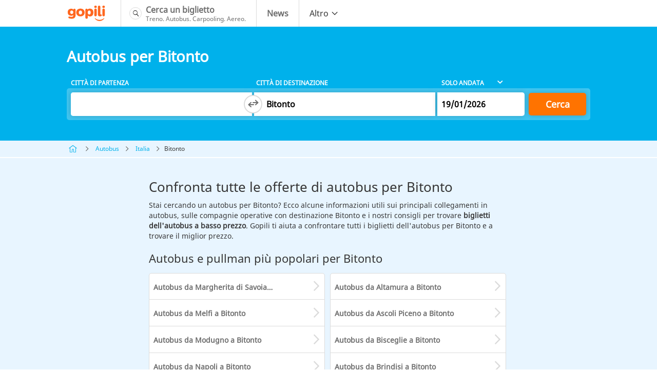

--- FILE ---
content_type: text/html; charset=UTF-8
request_url: https://www.gopili.it/autobus/citta/bitonto
body_size: 6766
content:
<!doctype html><html lang="it" style=""><head><meta charset="utf-8"><title>Autobus e Pullman Bitonto | Gopili</title><meta name="viewport" content="width=device-width, initial-scale=1"><meta name="csrf-token" content="we3Q35lZ2UYrdoh9GpudsKDO8IyF6LHPGJ8wNWFr"><meta name="description" content="Prenota i tuoi biglietti dell'autobus per Bitonto al miglior prezzo confrontando tutte le offerte disponibili su gopili." ><meta name="author" content="Gopili" ><meta name="robots" content="index, follow" ><meta name="google" content="nositelinkssearchbox" ><meta name="application-name" content="Gopili IT" ><meta property="og:title" content="Con gopili: paga di meno, viaggia di più!" ><meta property="og:site_name" content="Gopili.it" ><meta property="og:country-name" content="Italy" ><meta property="og:url" content="https://www.gopili.it/autobus/citta/bitonto" ><meta property="og:image" content="https://www.gopili.it/kimages/gp-logo.svg" ><meta property="og:type" content="website" ><meta property="og:description" content="Trova il tuo biglietto per treno, pullman, aereo o il tuo posto in carpooling al miglior prezzo." ><link rel="canonical" href="https://www.gopili.it/autobus/citta/bitonto"/><link rel="shortcut icon" type="image/x-icon" href="https://www.gopili.it/kimages/favicon_gp.ico" /><link rel="apple-touch-icon" href="https://www.gopili.it/kimages/apple-touch-icon.png" /><link rel="apple-touch-icon" sizes="57x57" href="https://www.gopili.it/kimages/apple-touch-icon-57x57.png" /><link rel="apple-touch-icon" sizes="72x72" href="https://www.gopili.it/kimages/apple-touch-icon-72x72.png" /><link rel="apple-touch-icon" sizes="76x76" href="https://www.gopili.it/kimages/apple-touch-icon-76x76.png" /><link rel="apple-touch-icon" sizes="114x114" href="https://www.gopili.it/kimages/apple-touch-icon-114x114.png" /><link rel="apple-touch-icon" sizes="120x120" href="https://www.gopili.it/kimages/apple-touch-icon-120x120.png" /><link rel="apple-touch-icon" sizes="144x144" href="https://www.gopili.it/kimages/apple-touch-icon-144x144.png" /><link rel="apple-touch-icon" sizes="152x152" href="https://www.gopili.it/kimages/apple-touch-icon-152x152.png" /><link rel="apple-touch-icon" sizes="180x180" href="https://www.gopili.it/kimages/apple-touch-icon-180x180.png" /><link rel="preload" as="font" href="https://www.gopili.it/fonts/NotoSans-Regular.woff2" type="font/woff2" crossorigin="anonymous"><link rel="preload" as="font" href="https://www.gopili.it/fonts/kute-font.woff2" type="font/woff2" crossorigin="anonymous"><link href="/kcss/gp-app.css?id=23fc5aa2758598e55fde" rel="stylesheet" type="text/css" /><script type="text/javascript" src="https://cache.consentframework.com/js/pa/36928/c/d2KVm/stub"></script><script type="text/javascript" src="https://choices.consentframework.com/js/pa/36928/c/d2KVm/cmp" async></script><link rel="preconnect" href="//www.googletagmanager.com"><link rel="dns-prefetch" href="//www.googletagmanager.com"><link rel="preconnect" href="//www.googletagservices.com"><link rel="dns-prefetch" href="//www.googletagservices.com"><link rel="preconnect" href="//www.google.com"><link rel="dns-prefetch" href="//www.google.com"><link rel="preconnect" href="//www.google-analytics.com"><link rel="dns-prefetch" href="//www.google-analytics.com"><script> var KB = { "dist": "kute", "GTM_ID": "GTM-NMFJ2VZ", "GTM_EXTRA": "" }; (function(w,d,s,l,i){w[l]=w[l]||[];w[l].push({'gtm.start': new Date().getTime(),event:'gtm.js'});var f=d.getElementsByTagName(s)[0], j=d.createElement(s),dl=l!='dataLayer'?'&l='+l:'';j.async=true;j.src= 'https://www.googletagmanager.com/gtm.js?id='+i+dl+KB.GTM_EXTRA;f.parentNode.insertBefore(j,f); })(window,document,'script','dataLayer', KB.GTM_ID); </script></head><body ><noscript><iframe src="https://www.googletagmanager.com/ns.html?id=GTM-NMFJ2VZ" height="0" width="0" style="display:none;visibility:hidden"></iframe></noscript><div id="app"><nav class="navbar" role="navigation" aria-label="main navigation"><div class="container"><div class="navbar-brand"><a class="navbar-item navbar-logo" href="/"><img src="https://www.gopili.it/kimages/gp-logo.svg" alt="Gopili" width="77" height="32"></a><a role="button" class="navbar-burger burger" aria-label="menu" aria-expanded="false" data-target="navbar"><span aria-hidden="true"></span><span aria-hidden="true"></span><span aria-hidden="true"></span></a></div><div class="navbar-menu" id="navbar"><div class="navbar-start"><a href="/" class="navbar-item navbar-item--search is-flex"><span class="is-flex icon navbar__icon navbar__icon--search"><i class="ic-search"></i></span><span class="is-flex is-vertical"><span class="is-block"><b> Cerca un biglietto </b></span><span class="is-block is-legend"> Treno. Autobus. Carpooling. Aereo. </span></span></a><a href="https://blog.gopili.it " class="navbar-item is-flex"><span class="is-flex icon is-hidden-desktop navbar__icon navbar__icon--news"><i class="ic-news"></i></span><span class="is-flex is-vertical"><span class="is-block"><b> News </b></span></span></a><div class="navbar-item has-dropdown is-hoverable"><a class="navbar-link is-arrowless is-hidden-touch"><span>Altro</span><span class="icon"><i class="ic-chevron-down-light"></i></span></a><div class="navbar-dropdown"><a href="/treni" class="navbar-item"><span class="icon navbar__icon navbar__icon--train"><i class="ic-train"></i></span><span>Treno</span></a><a href="/autobus" class="navbar-item"><span class="icon navbar__icon navbar__icon--coach"><i class="ic-bus"></i></span><span>Autobus</span></a></div></div></div></div></div></nav><main><section class="hero "><div class="hero-body"><div class="container"><h1 class="title is-1"> Autobus per Bitonto </h1><search-engine initial-departure-city-id="" initial-arrival-city-id="47397" initial-departure-date="" initial-return-date="" publisher="gpit" allow-return-trip has-compare-site ></search-engine><div id="prerendered-search-engine"><div id="search-engine" class="search-engine"><div class="labels columns is-marginless is-hidden-mobile"><div class="column is-paddingless"><label>Citt&#xE0; di partenza</label></div><div class="column is-paddingless"><label>Citt&#xE0; di destinazione</label></div><div class="col-date column is-paddingless"><div class="wrapper"><select><option value="one-way" selected="selected">Solo Andata</option><option value="round-trip">Andata e ritorno</option></select></div></div><div class="submit column is-narrow"></div></div><div class="fields columns is-marginless"><div class="fieldset col-cities is-horizontal-tablet column is-paddingless"><div class="modown autocomplete"><div class="base"><div class="name"><label>Da</label><input type="text"><button class="clear" style="display: none;"><span class="icon"><i class="ic-checkoffcircle"></i></span></button></div></div><div class="body"><div class="header"><div class="close"><span class="icon"><i class="ic-chevron-left-light"></i></span></div><div class="name"><input type="text"><button class="clear" style="display: none;"><span class="icon"><i class="ic-checkoffcircle"></i></span></button></div><div class="geoloc"><a>Posizione attuale</a></div></div></div></div><div class="swap-cities"><button class="search_switch_city_gtm"><span class="icon"><i class="ic-change search_switch_city_gtm"></i></span></button></div><div class="modown autocomplete"><div class="base"><div class="name"><label>A</label><input type="text"><button class="clear" style="display: none;"><span class="icon"><i class="ic-checkoffcircle"></i></span></button></div></div><div class="body"><div class="header"><div class="close"><span class="icon"><i class="ic-chevron-left-light"></i></span></div><div class="name"><input type="text"><button class="clear" style="display: none;"><span class="icon"><i class="ic-checkoffcircle"></i></span></button></div><div class="geoloc"><a>Posizione attuale</a></div></div></div></div></div><div class="fieldset col-date column is-paddingless"><div class="add-return-trip is-hidden"><p><a>Ajouter un retour</a></p></div><div class="modown datepicker"><div class="base"><div class="date"><label>Andata</label><input type="text" placeholder="(facoltativo)" size="8"></div></div><div class="body"><div class="header"><div class="picker-title">Tragitto di andata</div><div class="close"><span class="icon"><i class="ic-checkoff"></i></span></div></div></div></div></div><div class="submit column is-narrow"><button id="search-multimodal-button" class="button is-primary is-large">Cerca</button></div></div></div></div></div></div></section><section class="section is-breadcrumb is-fullwidth is-paddingless "><div class="container"><nav class="breadcrumb is-small" aria-label="breadcrumbs"><ul><li><a href="https://www.gopili.it/"><span class="icon"><i class="ic-home"></i></span></a></li><li><a href="https://www.gopili.it/autobus">Autobus</a></li><li><a href="https://www.gopili.it/autobus/destinazione/paese-italia">Italia</a></li><li> Bitonto </li></ul></nav></div></section><section class="section is-ad is-hidden-tablet has-background-blue-light"><div class="container"><div class="columns is-desktop is-marginless"><div class="column is-ad is-paddingless is-hidden-desktop"><div class="promo is-320x100" style="max-width: 320px;max-height: 100px;"><div id="div-gpt-ad-1481617480589-0" class="is-hidden-desktop"></div></div></div></div></div></section><section class="section has-background-blue-light"><div class="container"><div class="columns is-marginless"><div class="column is-paddingless"><h2 class="title is-2"> Confronta tutte le offerte di autobus per Bitonto </h2><p class="text"> Stai cercando un autobus per Bitonto? Ecco alcune informazioni utili sui principali collegamenti in autobus, sulle compagnie operative con destinazione Bitonto e i nostri consigli per trovare <strong>biglietti dell'autobus a basso prezzo</strong>. Gopili ti aiuta a confrontare tutti i biglietti dell'autobus per Bitonto e a trovare il miglior prezzo. </p><div class="top-journeys"><h2 class="title is-3"> Autobus e pullman più popolari per Bitonto </h2><ul class="journeys"><li class="journey"><a href="/autobus-margherita-di-savoia-bitonto">Autobus da Margherita di Savoia a Bitonto</a></li><li class="journey"><a href="/autobus-altamura-bitonto">Autobus da Altamura a Bitonto</a></li><li class="journey"><a href="/autobus-melfi-bitonto">Autobus da Melfi a Bitonto</a></li><li class="journey"><a href="/autobus-ascoli-piceno-bitonto">Autobus da Ascoli Piceno a Bitonto</a></li><li class="journey"><a href="/autobus-modugno-bitonto">Autobus da Modugno a Bitonto</a></li><li class="journey"><a href="/autobus-bisceglie-bitonto">Autobus da Bisceglie a Bitonto</a></li><li class="journey"><a href="/autobus-napoli-bitonto">Autobus da Napoli a Bitonto</a></li><li class="journey"><a href="/autobus-brindisi-bitonto">Autobus da Brindisi a Bitonto</a></li><li class="journey"><a href="/autobus-parigi-bitonto">Autobus da Parigi a Bitonto</a></li><li class="journey"><a href="/autobus-castellaneta-bitonto">Autobus da Castellaneta a Bitonto</a></li></ul><p class="text is-tiny"><a href="#note-1">Vedi condizioni</a></p></div></div><div class="column is-ad is-paddingless is-hidden-touch is-narrow-desktop" style="margin-left: 20px;"><div class="promo is-300x250" style="width: 300px;height: 250px;"><div id="div-gpt-ad-1349719370049-0" class="is-hidden-touch"></div></div></div><div class="column is-ad is-paddingless is-hidden-desktop"><div class="promo is-300x250" style="max-width: 300px;max-height: 250px;"><div id="div-gpt-ad-1349719370049-1" class="is-hidden-desktop"></div></div></div></div></div></section><section class="section is-ad is-hidden-touch"><div class="container"><div class="columns is-marginless"><div class="column is-paddingless"><div class="promo is-728x90" style="width: 728px;max-height: 90px;"><div id="div-gpt-ad-1349717754201-0" class="is-hidden-touch"></div></div></div><div class="column is-paddingless is-narrow"></div></div></div></section><section class="section has-separator"><div class="container"><div class="columns is-marginless"><div class="column is-paddingless"><h2 class="title is-3"> Quali compagnie di autobus propongono biglietti per Bitonto? </h2><p class="text"> Prevedi di prenotare i tuoi <strong>biglietti dell'autobus per Bitonto</strong>? Lanciando una ricerca sul motore di ricerca di gopili, troverai tutte le offerte delle compagnie degli autobus disponibili per il tuo tragitto. </p></div><div class="column is-paddingless is-ad is-narrow is-hidden-touch" style="width: 320px"><div style="position: relative;"><div style="margin-left: 20px; z-index: 1;" data-kb-sticky data-kb-sticky-stop="#stickyAdStop"><div class="promo is-300x600" style="width: 300px;max-height: 600px;"><div id="div-gpt-ad-1481617526347-0" class="is-hidden-touch"></div></div></div></div></div></div></div></section><div class="section has-background-light"><div class="container" id="stickyAdStart"><div class="columns is-marginless"><div class="column is-paddingless"><h2 class="title is-3"> Risparmiare sui biglietti del pullman per Bitonto </h2><h3 class="title is-4">A partire da quando è possibile acquistare il biglietto dell'autobus per Bitonto?</h3><p class="text">Attendere che le prenotazioni dei biglietti dell'autobus siano aperte è una buona soluzione per aggiudicarsi prezzi interessanti. Nella maggior parte dei casi, che sia per un tragitto in autobus per Bitonto i verso un'altra città, le compagnie di autobus iniziano a proporre i loro biglietti da tre a sei mesi prima della partenza.</p><h3 class="title is-4"> Quali sono i mezzi di trasporto alternativi per recarsi a Bitonto? </h3><p class="text"> Non dimenticare d&#039;informarti sui mezzi di trasporto alternativi all&#039;autobus per raggiungere Bitonto. Il motore di ricerca gopili ti permetterà di mostrare a display tutti i tipi di trasporto disponibili per il tuo tragitto, cosa che ti darà la possibilità di confrontare le opzioni e di spostarti nelle migliori condizioni. </p></div><div class="column is-ad is-narrow is-hidden-touch" style="width: 320px"></div></div></div></div><section class="section"><div class="container"><div class="columns is-marginless"><div class="column is-paddingless"><div class="inlinks"><h3 class="title is-3"> Tragitti in autobus per Bitonto </h3><ul class="list has-2-col"><li><a href="/autobus-andria-bitonto"> Autobus da Andria a Bitonto </a></li><li><a href="/autobus-arezzo-bitonto"> Autobus da Arezzo a Bitonto </a></li><li><a href="/autobus-bari-bitonto"> Autobus da Bari a Bitonto </a></li><li><a href="/autobus-barletta-bitonto"> Autobus da Barletta a Bitonto </a></li><li><a href="/autobus-bologna-bitonto"> Autobus da Bologna a Bitonto </a></li><li><a href="/autobus-brescia-bitonto"> Autobus da Brescia a Bitonto </a></li><li><a href="/autobus-canosa-di-puglia-bitonto"> Autobus da Canosa di Puglia a Bitonto </a></li><li><a href="/autobus-casamassima-bitonto"> Autobus da Casamassima a Bitonto </a></li><li><a href="/autobus-catania-bitonto"> Autobus da Catania a Bitonto </a></li><li><a href="/autobus-cerignola-bitonto"> Autobus da Cerignola a Bitonto </a></li><li><a href="/autobus-cesena-bitonto"> Autobus da Cesena a Bitonto </a></li><li><a href="/autobus-corato-bitonto"> Autobus da Corato a Bitonto </a></li><li><a href="/autobus-fasano-bitonto"> Autobus da Fasano a Bitonto </a></li><li><a href="/autobus-firenze-bitonto"> Autobus da Firenze a Bitonto </a></li><li><a href="/autobus-foggia-bitonto"> Autobus da Foggia a Bitonto </a></li><li><a href="/autobus-gallipoli-bitonto"> Autobus da Gallipoli a Bitonto </a></li><li><a href="/autobus-gioia-del-colle-bitonto"> Autobus da Gioia del Colle a Bitonto </a></li><li><a href="/autobus-gravina-in-puglia-bitonto"> Autobus da Gravina in Puglia a Bitonto </a></li><li><a href="/autobus-jesolo-bitonto"> Autobus da Jesolo a Bitonto </a></li><li><a href="/autobus-lanciano-bitonto"> Autobus da Lanciano a Bitonto </a></li><li><a href="/autobus-laterza-bitonto"> Autobus da Laterza a Bitonto </a></li><li><a href="/autobus-lecce-bitonto"> Autobus da Lecce a Bitonto </a></li><li><a href="/autobus-lucera-bitonto"> Autobus da Lucera a Bitonto </a></li><li><a href="/autobus-manduria-bitonto"> Autobus da Manduria a Bitonto </a></li><li><a href="/autobus-martina-franca-bitonto"> Autobus da Martina Franca a Bitonto </a></li><li><a href="/autobus-matera-bitonto"> Autobus da Matera a Bitonto </a></li><li><a href="/autobus-milano-bitonto"> Autobus da Milano a Bitonto </a></li><li><a href="/autobus-minervino-murge-bitonto"> Autobus da Minervino Murge a Bitonto </a></li><li><a href="/autobus-molfetta-bitonto"> Autobus da Molfetta a Bitonto </a></li><li><a href="/autobus-monopoli-bitonto"> Autobus da Monopoli a Bitonto </a></li><li><a href="/autobus-nardo-bitonto"> Autobus da Nardò a Bitonto </a></li><li><a href="/autobus-noci-bitonto"> Autobus da Noci a Bitonto </a></li><li><a href="/autobus-perugia-bitonto"> Autobus da Perugia a Bitonto </a></li><li><a href="/autobus-pisa-bitonto"> Autobus da Pisa a Bitonto </a></li><li><a href="/autobus-polignano-a-mare-bitonto"> Autobus da Polignano a Mare a Bitonto </a></li><li><a href="/autobus-pompei-bitonto"> Autobus da Pompei a Bitonto </a></li><li><a href="/autobus-putignano-bitonto"> Autobus da Putignano a Bitonto </a></li><li><a href="/autobus-rimini-bitonto"> Autobus da Rimini a Bitonto </a></li><li><a href="/autobus-roma-bitonto"> Autobus da Roma a Bitonto </a></li><li><a href="/autobus-roseto-degli-abruzzi-bitonto"> Autobus da Roseto degli Abruzzi a Bitonto </a></li><li><a href="/autobus-ruvo-di-puglia-bitonto"> Autobus da Ruvo di Puglia a Bitonto </a></li><li><a href="/autobus-salerno-bitonto"> Autobus da Salerno a Bitonto </a></li><li><a href="/autobus-spinazzola-bitonto"> Autobus da Spinazzola a Bitonto </a></li><li><a href="/autobus-taranto-bitonto"> Autobus da Taranto a Bitonto </a></li><li><a href="/autobus-terlizzi-bitonto"> Autobus da Terlizzi a Bitonto </a></li><li><a href="/autobus-torino-bitonto"> Autobus da Torino a Bitonto </a></li><li><a href="/autobus-trani-bitonto"> Autobus da Trani a Bitonto </a></li><li><a href="/autobus-treviso-bitonto"> Autobus da Treviso a Bitonto </a></li><li><a href="/autobus-venezia-bitonto"> Autobus da Venezia a Bitonto </a></li><li><a href="/autobus-verona-bitonto"> Autobus da Verona a Bitonto </a></li><li><a href="/autobus-vicenza-bitonto"> Autobus da Vicenza a Bitonto </a></li></ul></div><div class="pagination"><a href="/autobus/citta/bitonto" class="is-active" > 1 </a></div></div><div class="column is-ad is-narrow is-hidden-touch" style="width: 320px"></div></div></div></section><section class="section footnotes" id="stickyAdStop"><div class="container"><p class="title is-5"> Condizioni </p><p class="text" id="note-1"> Migliori tariffe basate sulle ricerche di autobus per Bitonto effettuate su gopili in vista di un viaggio nei prossimi 6 mesi. I risultati sono tratti dalle ricerche effettuate sul motore di ricerca di gopili, con partenza da diverse città. </p></div></section><section class="section is-ad is-hidden-desktop"><div class="container"><div class="promo is-300x250" style="max-width: 300px;max-height: 250px;"><div id="div-gpt-ad-1349719675495-1" class="is-hidden-desktop"></div></div></div></section><section class="section is-hidden-touch"><div class="container is-ad"><div class="columns is-marginless"><div class="column is-paddingless"><div class="promo is-300x250" style="max-width: 300px;max-height: 250px;"><div id="div-gpt-ad-1573740691913-0" class="is-hidden-touch"></div></div></div><div class="column is-paddingless"><div class="promo is-300x250" style="max-width: 300px;max-height: 250px;"><div id="div-gpt-ad-1349719675495-0" class="is-hidden-touch"></div></div></div><div class="column is-paddingless"><div class="promo is-300x250" style="max-width: 300px;max-height: 250px;"><div id="div-gpt-ad-1573740749624-0" class="is-hidden-touch"></div></div></div></div></div></section></main><footer class="footer"><div class="container"><div class="columns is-marginless" data-kb-accordion data-kb-accordion-items=".column" data-kb-accordion-triggers=".trigger"><div class="column is-logo"><figure class="image"><img src="https://www.gopili.it/kimages/gp-logo-white.svg" alt="Gopili.it" width="120" height="50"></figure><div class="icons"><p class="is-train"><span class="icon"><i class="ic-train"></i></span></p><p class="is-bus"><span class="icon"><i class="ic-bus"></i></span></p><p class="is-carpooling"><span class="icon"><i class="ic-car"></i></span></p><p class="is-flight"><span class="icon"><i class="ic-plane"></i></span></p></div></div><div class="column"><div class="trigger"> Società </div><ul class="body"><li data-kb-click-href="https://blog.gopili.com/it/chi-siamo"> Chi siamo </li><li data-kb-click-href="https://www.gopili.it/contatti"> Contatti </li><li data-kb-click-href="https://www.gopili.it/informativa-sulla-privacy"> Informativa Privacy </li><li><a href="javascript:Sddan.cmp.displayUI()">Cookies</a></li><li data-kb-click-href="https://blog.gopili.it/"> News </li></ul></div><div class="column"><div class="trigger"> Il tuo itinerario </div><ul class="body"><li><a href="/treni">Treni</a></li><li><a href="/autobus">Autobus</a></li></ul></div><div class="column is-mobile-apps"><div class="trigger"> Le nostre app mobili </div><div class="body"><figure class="image"><a href="https://play.google.com/store/apps/details?id=com.kelbillet.gopili&amp;hl=it-IT&amp;referrer=utm_source%3Dgopili-it%26utm_medium%3Dbloc-homepage" rel="noopener" target="_blank"><img data-src="https://www.gopili.it/kimages/badges/it_googleplay_badge_500.png" alt="Applicazione Gopili per Android" width="100" height="30"></a></figure><figure class="image"><a href="https://itunes.apple.com/it/app/id1056848561" rel="noopener" target="_blank"><img data-src="https://www.gopili.it/kimages/badges/it_appstore_badge_500.png" alt="Applicazione Gopili per iOS" width="100" height="30"></a></figure></div></div></div></div></footer></div><div class="ad-mobile-footer promo is-sticky is-hidden-desktop"><div class="promo is-320x50" style="width: 320px;height: 50px;margin: 0 auto;outline: none;"><div id="div-gpt-ad-1405091270409-0" class="is-hidden-desktop"></div></div></div><script> document.addEventListener('render-event', function (_) { (function(w, d) { window.addEventListener('LazyLoad::Initialized', function (e) { window.lazyLoad = e.detail.instance; }, false); var b = d.getElementsByTagName('body')[0]; var s = d.createElement("script"); var v = !("IntersectionObserver" in w) ? "8.17.0" : "10.19.0"; var r = v === "8.17.0" ? "sha256-nOzaJ0nesGPM2kyx9lX4zqa6+BQAcbU+x4BDFCFqcXA=" : "sha256-rfA/erh2Ivqne00S+X/4BGY3eVC4BQIaB6jBGATOrBQ="; s.async = true; s.src = "https://www.gopili.it/kjs/lazyload."+ v +".min.js"; s.integrity = r; w.lazyLoadOptions = { elements_selector: 'img[data-src]' }; b.appendChild(s); }(window, document)); });</script><script type="application/json" id="search_config"> { "dsn": "https://7ff47523ab814cbfa683aaa87a945fa8@sentry.kelbillet.com/7", "localization": { "locale": "it" } }</script><script type="module" src="/kjs/kb-functions.b621a5b0.esm.js" integrity="sha256-6HaYBS3gYKZ9lmU7ghlGpZGg9rWA2lrKbYo8xK200a4="></script><script defer nomodule src="/kjs/kb-functions.js?id=4c32f5800e7ab683533e" integrity="sha256-QMIrQUOgbI79kRdheLmhZ/3qitZfMN/b4pYJUySOkQ8=" type="text/javascript"></script><script type="module" src="/kjs/app.e0418882.esm.js" integrity="sha256-YXnwO92e5zgvw9Vcjj+gQFbJKQyJWRkUs8hHVmQwHtc="></script><script defer nomodule src="/kjs/app.js?id=8ae3a12f2a7bc54b32f2" integrity="sha256-tibe3q6c0U8G0Xtp/2IAzzRs1GHxYZ8AnCf9iVU3ndc=" type="text/javascript"></script><script> document.addEventListener('gtag_enabled', function(){ googletag.cmd.push(function() { googletag.display('div-gpt-ad-1481617480589-0'); googletag.display('div-gpt-ad-1349719370049-0'); googletag.display('div-gpt-ad-1349719370049-1'); googletag.display('div-gpt-ad-1349717754201-0'); googletag.display('div-gpt-ad-1481617526347-0'); googletag.display('div-gpt-ad-1349719675495-1'); googletag.display('div-gpt-ad-1573740691913-0'); googletag.display('div-gpt-ad-1349719675495-0'); googletag.display('div-gpt-ad-1573740749624-0'); googletag.display('div-gpt-ad-1405091270409-0'); }); });</script><script type="application/json" id="kbContextJson">{ "page_name": "", "user_country_code": "US", "iae": "1"}</script><script type="application/ld+json">{"@context":"http:\/\/schema.org","@type":"Organization","name":"Gopili","description":"Trova il tuo biglietto per treno, pullman, aereo o il tuo posto in carpooling al miglior prezzo.","potentialAction":"Travel","url":"https:\/\/www.gopili.it\/autobus\/citta\/bitonto","logo":"https:\/\/www.gopili.it\/images\/gp-logo.svg","foundingDate":"2009-01-01","founders":"Yann Raoul","sameAs":["https:\/\/www.facebook.com\/gopili.it","https:\/\/twitter.com\/gopili_it"]}</script><script type="application/ld+json"> { "@context": "http://schema.org", "@type": "BreadcrumbList", "itemListElement": [ { "@type": "ListItem", "position": 1, "item": { "@id": "https://www.gopili.it/", "name": "Biglietti economici" } }, { "@type": "ListItem", "position": 2, "item": { "@id": "https://www.gopili.it/autobus", "name": "Autobus" } }, { "@type": "ListItem", "position": 3, "item": { "@id": "https://www.gopili.it/autobus/destinazione/paese-italia", "name": "Italia" } }, { "@type": "ListItem", "position": 4, "item": { "@id": "https://www.gopili.it/autobus/citta/bitonto", "name": "Bitonto" } } ] }</script><script defer> window.googletag = window.googletag || {}; googletag.cmd = googletag.cmd || []; document.addEventListener('dfp_loaded', function(){ googletag.cmd.push(function() { googletag.pubads().collapseEmptyDivs(false); googletag.defineSlot( '/1010322/bus_banner_premium_R', [320, 100], 'div-gpt-ad-1481617480589-0' ).addService(googletag.pubads()) ; googletag.defineSlot( '/1010322/bus_mrect_right_RC', [300, 250], 'div-gpt-ad-1349719370049-0' ).addService(googletag.pubads()) ; googletag.defineSlot( '/1010322/bus_mrect_right_RM', [300, 250], 'div-gpt-ad-1349719370049-1' ).addService(googletag.pubads()) ; googletag.defineSlot( '/1010322/bus_megaban_premium_R', [728, 90], 'div-gpt-ad-1349717754201-0' ).addService(googletag.pubads()) ; googletag.defineSlot( '/1010322/bus_halfpage_right_R', [300, 600], 'div-gpt-ad-1481617526347-0' ).addService(googletag.pubads()) ; googletag.defineSlot( '/1010322/bus_mrect_footer_left_C_K', [300, 250], 'div-gpt-ad-1573740691913-0' ).addService(googletag.pubads()) ; googletag.defineSlot( '/1010322/bus_mrect_footercenter_RC', [300, 250], 'div-gpt-ad-1349719675495-0' ).addService(googletag.pubads()) ; googletag.defineSlot( '/1010322/bus_mrect_footer_right_C_K', [300, 250], 'div-gpt-ad-1573740749624-0' ).addService(googletag.pubads()) ; googletag.defineSlot( '/1010322/bus_mrect_footercenter_RM', [300, 250], 'div-gpt-ad-1349719675495-1' ).addService(googletag.pubads()) .setCollapseEmptyDiv(true) ; googletag.defineSlot( '/1010322/bus_banner_footer_M_K', [320, 50], 'div-gpt-ad-1405091270409-0' ).addService(googletag.pubads()) ; googletag.pubads().setTargeting('Type', 'Kute'); googletag.pubads().setTargeting('PAGE_UID', '0092445dce2b93553311930650bdc916'); googletag.pubads().setTargeting('PAGE', ''); googletag.pubads().setTargeting('SEGMENT09', '9'); googletag.pubads().setTargeting('IP', '::ffff:18.222.65.230'); googletag.pubads().setTargeting('SCR_W_TYPE', (document.documentElement.clientWidth && document.documentElement.clientWidth <= 1280) ? '1' : '2'); googletag.pubads().enableSingleRequest(); googletag.pubads().enableLazyLoad(); googletag.enableServices(); }); document.dispatchEvent(new Event('gtag_enabled')); });</script></body></html>